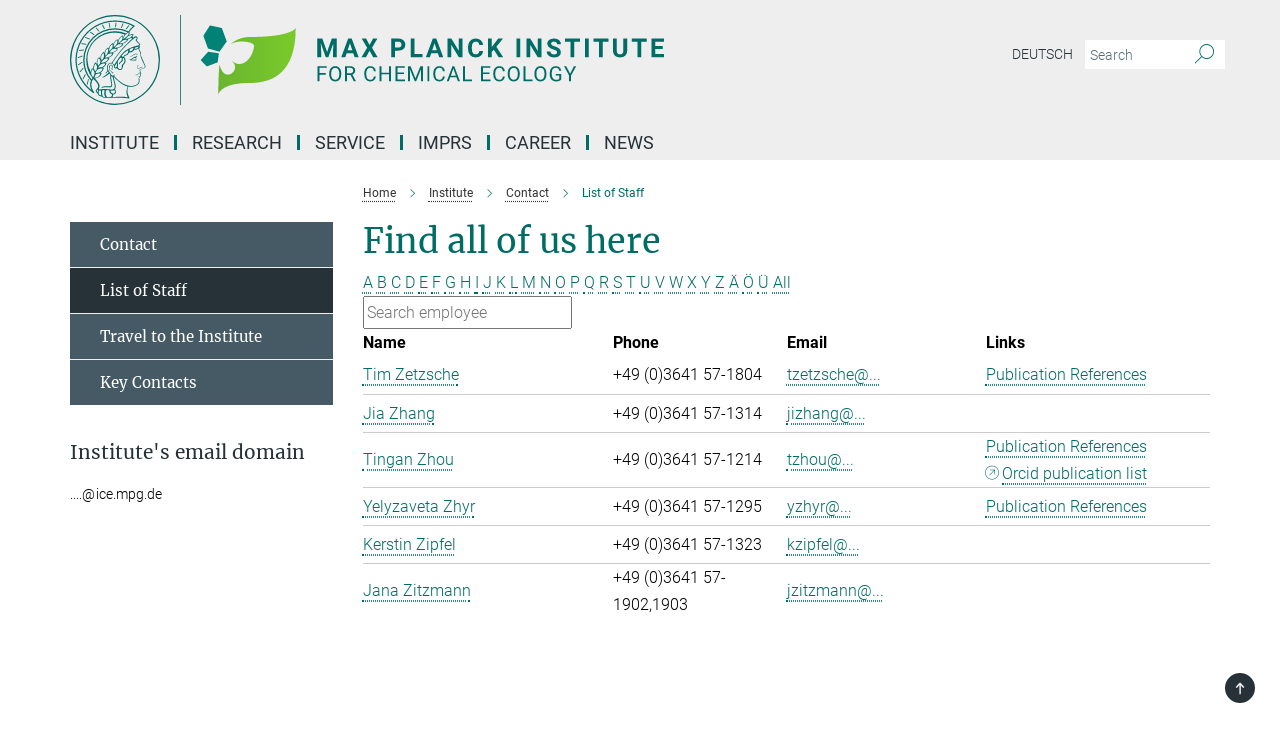

--- FILE ---
content_type: text/html; charset=utf-8
request_url: https://www.ice.mpg.de/94723/list-of-staff?letter=Z&previous_letter=O
body_size: 14848
content:
<!DOCTYPE html>
<html prefix="og: http://ogp.me/ns#" lang="en">
<head>
  <meta http-equiv="X-UA-Compatible" content="IE=edge">
  <meta content="width=device-width, initial-scale=1.0" name="viewport">
  <meta http-equiv="Content-Type" content="text/html; charset=utf-8"/>
  <title>List of Staff</title>
  
  <meta name="keywords" content="" /><meta name="description" content="" />
  
  
<meta property="og:title" content="List of Staff">
<meta property="og:description" content="">
<meta property="og:type" content="website">
<meta property="og:url" content="https://www.ice.mpg.de/94723/list-of-staff">
<meta property="og:image" content="https://www.ice.mpg.de/assets/og-logo-281c44f14f2114ed3fe50e666618ff96341055a2f8ce31aa0fd70471a30ca9ed.jpg">


  
  


  <meta name="msapplication-TileColor" content="#fff" />
<meta name="msapplication-square70x70logo" content="/assets/touch-icon-70x70-16c94b19254f9bb0c9f8e8747559f16c0a37fd015be1b4a30d7d1b03ed51f755.png" />
<meta name="msapplication-square150x150logo" content="/assets/touch-icon-150x150-3b1e0a32c3b2d24a1f1f18502efcb8f9e198bf2fc47e73c627d581ffae537142.png" />
<meta name="msapplication-wide310x150logo" content="/assets/touch-icon-310x150-067a0b4236ec2cdc70297273ab6bf1fc2dcf6cc556a62eab064bbfa4f5256461.png" />
<meta name="msapplication-square310x310logo" content="/assets/touch-icon-310x310-d33ffcdc109f9ad965a6892ec61d444da69646747bd88a4ce7fe3d3204c3bf0b.png" />
<link rel="apple-touch-icon" type="image/png" href="/assets/touch-icon-180x180-a3e396f9294afe6618861344bef35fc0075f9631fe80702eb259befcd682a42c.png" sizes="180x180">
<link rel="icon" type="image/png" href="/assets/touch-icon-32x32-143e3880a2e335e870552727a7f643a88be592ac74a53067012b5c0528002367.png" sizes="32x32">

  <link rel="preload" href="/assets/roboto-v20-latin-ext_latin_greek-ext_greek_cyrillic-ext_cyrillic-700-8d2872cf0efbd26ce09519f2ebe27fb09f148125cf65964890cc98562e8d7aa3.woff2" as="font" type="font/woff2" crossorigin="anonymous">
  
  
  
  <script>var ROOT_PATH = '/';var LANGUAGE = 'en';var PATH_TO_CMS = 'https://ice.iedit.mpg.de';var INSTANCE_NAME = 'ice';</script>
  
      <link rel="stylesheet" media="all" href="/assets/responsive_live_green-b4104db02fad82373eaef717c39506fa87036661729168d4cfe06a4e84cae1cb.css" />
    <link rel="stylesheet" media="all" href="/assets/responsive/headerstylesheets/ice-header-0034f9956fade7984754d37815553920db56f0ad0cdbe5eed2855c30996f8704.css" />

<script>
  window.addEventListener("load", function() {
    var linkElement = document.createElement("link");
    linkElement.rel="stylesheet";
    linkElement.href="/assets/katex/katex-4c5cd0d7a0c68fd03f44bf90378c50838ac39ebc09d5f02a7a9169be65ab4d65.css";
    linkElement.media="all";
    document.head.appendChild(linkElement);
  });
</script>


  

  

  <script>
  if(!window.DCLGuard) {
    window.DCLGuard=true;
  }
</script>
<script type="module">
//<![CDATA[
document.body.addEventListener('Base',function(){  (function (global) {
    if (global.MpgApp && global.MpgApp.object) {
      global.MpgApp.object.id = +'94723';
    }
  }(window));
});
/*-=deferred=-*/
//]]>
</script>
  <link rel="canonical" href="https://www.ice.mpg.de/94723/list-of-staff" />


  
  <meta name="csrf-param" content="authenticity_token" />
<meta name="csrf-token" content="ePYXVeJuh-9Mk6mJ5C9zmcgthpNyTO84Htx2UHU7qYSHL1o2q5RTTOif13_YfZExNTR5xmoPTVuOW3WHRQCY1g" />
  <meta name="generator" content="JustRelate CX Cloud (www.justrelate.com)" />
  
  
      <link rel="alternate" hreflang="de" href="https://www.ice.mpg.de/96657/list-of-staff" />
    <link rel="alternate" hreflang="en" href="https://www.ice.mpg.de/94723/list-of-staff" />


  
    <script type="module" >
      window.allHash = { 'manifest':'/assets/manifest-04024382391bb910584145d8113cf35ef376b55d125bb4516cebeb14ce788597','responsive/modules/display_pubman_reference_counter':'/assets/responsive/modules/display_pubman_reference_counter-8150b81b51110bc3ec7a4dc03078feda26b48c0226aee02029ee6cf7d5a3b87e','responsive/modules/video_module':'/assets/responsive/modules/video_module-231e7a8449475283e1c1a0c7348d56fd29107c9b0d141c824f3bd51bb4f71c10','responsive/live/annual_report_overview':'/assets/responsive/live/annual_report_overview-f7e7c3f45d3666234c0259e10c56456d695ae3c2df7a7d60809b7c64ce52b732','responsive/live/annual_review_overview':'/assets/responsive/live/annual_review_overview-49341d85de5d249f2de9b520154d516e9b4390cbf17a523d5731934d3b9089ec','responsive/live/deferred-picture-loader':'/assets/responsive/live/deferred-picture-loader-088fb2b6bedef1b9972192d465bc79afd9cbe81cefd785b8f8698056aa04cf93','responsive/live/employee':'/assets/responsive/live/employee-ac8cd3e48754c26d9eaf9f9965ab06aca171804411f359cbccd54a69e89bc31c','responsive/live/employee_landing_page':'/assets/responsive/live/employee_landing_page-ac8cd3e48754c26d9eaf9f9965ab06aca171804411f359cbccd54a69e89bc31c','responsive/live/employee_search':'/assets/responsive/live/employee_search-47a41df3fc7a7dea603765ad3806515b07efaddd7cf02a8d9038bdce6fa548a1','responsive/live/event_overview':'/assets/responsive/live/event_overview-817c26c3dfe343bed2eddac7dd37b6638da92babec077a826fde45294ed63f3c','responsive/live/gallery_overview':'/assets/responsive/live/gallery_overview-459edb4dec983cc03e8658fafc1f9df7e9d1c78786c31d9864e109a04fde3be7','responsive/live/institute_page':'/assets/responsive/live/institute_page-03ec6d8aaec2eff8a6c1522f54abf44608299523f838fc7d14db1e68d8ec0c7a','responsive/live/institutes_map':'/assets/responsive/live/institutes_map-588c0307e4a797238ba50134c823708bd3d8d640157dc87cf24b592ecdbd874e','responsive/live/job_board':'/assets/responsive/live/job_board-0db2f3e92fdcd350960e469870b9bef95adc9b08e90418d17a0977ae0a9ec8fd','responsive/live/newsroom':'/assets/responsive/live/newsroom-c8be313dabf63d1ee1e51af14f32628f2c0b54a5ef41ce999b8bd024dc64cad2','responsive/live/organigramm':'/assets/responsive/live/organigramm-18444677e2dce6a3c2138ce8d4a01aca7e84b3ea9ffc175b801208634555d8ff','responsive/live/research_page':'/assets/responsive/live/research_page-c8be313dabf63d1ee1e51af14f32628f2c0b54a5ef41ce999b8bd024dc64cad2','responsive/live/science_gallery_overview':'/assets/responsive/live/science_gallery_overview-5c87ac26683fe2f4315159efefa651462b87429147b8f9504423742e6b7f7785','responsive/live/tabcard':'/assets/responsive/live/tabcard-be5f79406a0a3cc678ea330446a0c4edde31069050268b66ce75cfda3592da0d','live/advent_calendar':'/assets/live/advent_calendar-4ef7ec5654db2e7d38c778dc295aec19318d2c1afcbbf6ac4bfc2dde87c57f12','live/employee':'/assets/live/employee-fb8f504a3309f25dbdd8d3cf3d3f55c597964116d5af01a0ba720e7faa186337','live/employee_landing_page':'/assets/live/employee_landing_page-fb8f504a3309f25dbdd8d3cf3d3f55c597964116d5af01a0ba720e7faa186337','live/gallery_overview':'/assets/live/gallery_overview-18a0e0553dd83304038b0c94477d177e23b8b98bff7cb6dd36c7c99bf8082d12','live/podcast_page':'/assets/live/podcast_page-fe7023d277ed2b0b7a3228167181231631915515dcf603a33f35de7f4fd9566f','live/video_page':'/assets/live/video_page-62efab78e58bdfd4531ccfc9fe3601ea90abeb617a6de220c1d09250ba003d37','responsive/mpg_common/live/dropdown_list':'/assets/responsive/mpg_common/live/dropdown_list-71372d52518b3cb50132756313972768fdec1d4fa3ffa38e6655696fe2de5c0b','responsive/mpg_common/live/event_calendar':'/assets/responsive/mpg_common/live/event_calendar-719dd7e7333c7d65af04ddf8e2d244a2646b5f16d0d7f24f75b0bb8c334da6a5','responsive/mpg_common/live/event_registration':'/assets/responsive/mpg_common/live/event_registration-e6771dca098e37c2858ff2b690497f83a2808b6c642e3f4540e8587e1896c84e','responsive/mpg_common/live/expandable':'/assets/responsive/mpg_common/live/expandable-e2143bde3d53151b5ff7279eaab589f3fefb4fd31278ca9064fd6b83b38d5912','responsive/mpg_common/live/gallery_youtube_video':'/assets/responsive/mpg_common/live/gallery_youtube_video-b859711b59a5655b5fa2deb87bd0d137460341c3494a5df957f750c716970382','responsive/mpg_common/live/interactive_table':'/assets/responsive/mpg_common/live/interactive_table-bff65d6297e45592f8608cd64814fc8d23f62cb328a98b482419e4c25a31fdde','responsive/mpg_common/live/intersection-observer':'/assets/responsive/mpg_common/live/intersection-observer-9e55d6cf2aac1d0866ac8588334111b664e643e4e91b10c5cbb42315eb25d974','responsive/mpg_common/live/main_menu':'/assets/responsive/mpg_common/live/main_menu-43966868573e0e775be41cf218e0f15a6399cf3695eb4297bae55004451acada','responsive/mpg_common/live/news_publication_overview':'/assets/responsive/mpg_common/live/news_publication_overview-d1aae55c18bfd7cf46bad48f7392e51fc1b3a3b887bc6312a39e36eaa58936fa','responsive/mpg_common/live/reverse':'/assets/responsive/mpg_common/live/reverse-9d6a32ce7c0f41fbc5249f8919f9c7b76cacd71f216c9e6223c27560acf41c8b','responsive/mpg_common/live/shuffle':'/assets/responsive/mpg_common/live/shuffle-14b053c3d32d46209f0572a91d3240487cd520326247fc2f1c36ea4d3a6035eb','responsive/mpg_common/live/slick_lazyloader':'/assets/responsive/mpg_common/live/slick_lazyloader-ea2704816b84026f362aa3824fcd44450d54dffccb7fca3c853d2f830a5ce412','responsive/mpg_common/live/video':'/assets/responsive/mpg_common/live/video-55b7101b2ac2622a81eba0bdefd94b5c5ddf1476b01f4442c3b1ae855b274dcf','responsive/mpg_common/live/youtube_extension':'/assets/responsive/mpg_common/live/youtube_extension-2b42986b3cae60b7e4153221d501bc0953010efeadda844a2acdc05da907e90f','preview/_pdf_sorting':'/assets/preview/_pdf_sorting-8fa7fd1ef29207b6c9a940e5eca927c26157f93f2a9e78e21de2578e6e06edf0','preview/advent_calendar':'/assets/preview/advent_calendar-4ef7ec5654db2e7d38c778dc295aec19318d2c1afcbbf6ac4bfc2dde87c57f12','preview/annual_review_search':'/assets/preview/annual_review_search-8fa7fd1ef29207b6c9a940e5eca927c26157f93f2a9e78e21de2578e6e06edf0','preview/edit_overlays':'/assets/preview/edit_overlays-cef31afd41d708f542672cc748b72a6b62ed10df9ee0030c11a0892ae937db70','preview/employee':'/assets/preview/employee-fb8f504a3309f25dbdd8d3cf3d3f55c597964116d5af01a0ba720e7faa186337','preview/employee_landing_page':'/assets/preview/employee_landing_page-fb8f504a3309f25dbdd8d3cf3d3f55c597964116d5af01a0ba720e7faa186337','preview/gallery_overview':'/assets/preview/gallery_overview-ca27fbd8e436a0f15e28d60a0a4a5861f7f9817b9cb44cb36ae654ebe03eec2a','preview/lodash':'/assets/preview/lodash-01fbab736a95109fbe4e1857ce7958edc28a78059301871a97ed0459a73f92d2','preview/overlay':'/assets/preview/overlay-4b3006f01cc2a80c44064f57acfdb24229925bbf211ca5a5e202b0be8cd2e66e','preview/overlay_ajax_methods':'/assets/preview/overlay_ajax_methods-0cceedf969995341b0aeb5629069bf5117896d2b053822e99f527e733430de65','preview/pdf_overview':'/assets/preview/pdf_overview-8fa7fd1ef29207b6c9a940e5eca927c26157f93f2a9e78e21de2578e6e06edf0','preview/podcast_page':'/assets/preview/podcast_page-8b696f28fe17c5875ac647a54463d6cf4beda5fa758ba590dd50d4f7d11e02a0','preview/preview':'/assets/preview/preview-7d20d27ffa274bf0336cbf591613fbbffd4fa684d745614240e81e11118b65c2','preview/science_gallery_overview':'/assets/preview/science_gallery_overview-00600feadb223d3b4cb5432a27cc6bee695f2b95225cb9ecf2e9407660ebcc35','preview/video_page':'/assets/preview/video_page-5359db6cf01dcd5736c28abe7e77dabdb4c7caa77184713f32f731d158ced5a8','preview_manifest':'/assets/preview_manifest-04024382391bb910584145d8113cf35ef376b55d125bb4516cebeb14ce788597','editmarker':'/assets/editmarker-b8d0504e39fbfef0acc731ba771c770852ec660f0e5b8990b6d367aefa0d9b9c','live':'/assets/live-4aa8e228b0242df1d2d064070d3be572a1ad3e67fe8c70b092213a5236b38737','print':'/assets/print-08c7a83da7f03ca9674c285c1cc50a85f44241f0bcef84178df198c8e9805c3c','mpg_base':'/assets/mpg_base-161fbafcd07f5fc9b56051e8acd88e712c103faef08a887e51fdcf16814b7446','mpg_fouc':'/assets/mpg_fouc-e8a835d89f91cf9c99be7a651f3ca1d04175934511621130554eef6aa910482c','mpg_amd':'/assets/mpg_amd-7c9ab00ac1b3a8c78cac15f76b6d33ed50bb1347cea217b0848031018ef80c94','mpg_amd_bundle':'/assets/mpg_amd_bundle-932e0d098e1959a6b4654b199e4c02974ab670115222c010a0bcc14756fce071','responsive/friendlycaptcha/widget.module.min':'/assets/responsive/friendlycaptcha/widget.module.min-19cabfb2100ce6916acaa628a50895f333f8ffb6a12387af23054565ee2122f2','responsive/honeybadger.min':'/assets/responsive/honeybadger.min-213763a8258237e8c4d12f0dbd98d8a966023b02f7433c1a05c1bace6ef120ec','responsive_live':'/assets/responsive_live-d4b4a938cbf67a69dc6ba9767c95bb10486874f069e457abc2ad6f53c7126fac','katex/katex':'/assets/katex/katex-ca9d4097b1925d5d729e5c4c7ffcdb44112ba08c53e7183feb26afa6927cc4fd','responsive/tsmodules/cashew':'/assets/responsive/tsmodules/cashew-f2b3a6f988f933937212c2239a5008703225511ab19b4a6d6cbead2e9904ae21','responsive/tsmodules/datahandler':'/assets/responsive/tsmodules/datahandler-18b09253aa824ba684b48d41aea5edb6321851210404bdc3c47922c961181980','responsive/tsmodules/edit-menu':'/assets/responsive/tsmodules/edit-menu-ed8038730fbc4b64d700f28f3ccdcc8c33cc558e1182af3f37b6b4374a3ad3b6','responsive/tsmodules/edit':'/assets/responsive/tsmodules/edit-80ca9b5137f2eeb575e45f3ff1fd611effb73bd27d9f920d5f758c27a4212067','responsive/tsmodules/image-information':'/assets/responsive/tsmodules/image-information-2766379bd0ae7c612169084e5437d5662006eec54acbecba9f83ac8773ac20fa','responsive/tsmodules/languages':'/assets/responsive/tsmodules/languages-33d886fa0f8a758ac8817dfaf505c136d22e86a95988298f3b14cf46c870a586','responsive/tsmodules/menu':'/assets/responsive/tsmodules/menu-dc7cee42b20a68a887e06bb1979d6ecc601ff8dd361b80cc6a8190e33ab7f005','responsive/tsmodules/notify':'/assets/responsive/tsmodules/notify-44b67b61195156d3827af8dfd00797cd327f013dc404720659f2d3da19cf6f77','responsive/tsmodules/virtual-form':'/assets/responsive/tsmodules/virtual-form-31974440dbd9f79534149b9376a63b1f2e0b542abb5ba898e4fbaeef377d66ca' }
    </script>
    <script type="module">
//<![CDATA[
document.body.addEventListener('AMD',function(){    requirejs.config({
      waitSeconds:0,
      paths: allHash
    })
});
/*-=deferred=-*/
//]]>
</script></head>

 <body class="ice employee_list  language-en" id="top">
  
  
  

<header class="navbar hero navigation-on-bottom">

  <div class="container remove-padding header-main-container">


    <div class="navbar-header">
        <a class="navbar-brand mpg-icon mpg-icon-logo language-en language-engreen" aria-label="Logo Max Planck Institute for Chemical Ecology, go to homepage" href="/"></a>
    </div>

    <div class="lang-search">
      <div class="collapse navbar-collapse bs-navbar-collapse">
        <ul class="hidden-xs hidden-sm nav navbar-nav navbar-right navbar-meta">
          <li class="language-switcher-links">
            
    <a href="/96657/list-of-staff">Deutsch</a>


          </li>
          <li>
            <form class="navbar-form navbar-left search-field hidden-xs" role="search" action="/2875/search-result" accept-charset="UTF-8" method="get">
  <div class="form-group noindex">
    <input class="form-control searchfield"
      name="searchfield"
      placeholder="Search"
      value=""
      type="search"
      aria-label="You did not enter a query."
    />
    <button class="btn btn-default searchbutton" aria-label="Search">
      <i class="mpg-icon mpg-icon-search" role="img" aria-hidden="true"></i>
    </button>
  </div>
</form>
          </li>
          <li>
            
          </li>

        </ul>
      </div>
    </div>


    <div class="navbar-title-wrapper">

      <nav class="navbar navbar-default" aria-label="Main navigation">
        <div class="navbar-header">
          <div class="visible-xs visible-sm">
            <button class="nav-btn navbar-toggle" type="button" data-toggle="collapse" data-target="#main-navigation-container" aria-haspopup="true" aria-expanded="false" aria-label="Main navigation switch">
              <svg width="40" height="40" viewBox="-25 -25 50 50">
                <circle cx="0" cy="0" r="25" fill="none"/>
                <rect class="burgerline-1" x="-15" y="-12" width="30" height="4" fill="black"/>
                <rect class="burgerline-2" x="-15" y="-2" width="30" height="4" fill="black"/>
                <rect class="burgerline-3" x="-15" y="8" width="30" height="4" fill="black"/>
              </svg>
            </button>
          </div>
        </div>

        <div class="collapse navbar-collapse js-navbar-collapse noindex" id="main-navigation-container">

          <div class="mobile-search-pwa-container">
            <div class="mobile-search-container">
              <form class="navbar-form navbar-left search-field visible-sm visible-xs mobile clearfix" role="search" action="/2875/search-result" accept-charset="UTF-8" method="get">
  <div class="form-group noindex">
    <input class="form-control searchfield"
      name="searchfield"
      placeholder="Search"
      value=""
      type="search"
      aria-label="You did not enter a query."
    />
    <button class="btn btn-default searchbutton" aria-label="Search">
      <i class="mpg-icon mpg-icon-search" role="img" aria-hidden="true"></i>
    </button>
  </div>
</form>
            </div>
              
          </div>

          
            <ul class="nav navbar-nav col-xs-12" id="main_nav" data-timestamp="2026-01-02T09:29:04.035Z">
<li class="dropdown mega-dropdown clearfix" tabindex="0" data-positioning="3">
<a class="main-navi-item dropdown-toggle undefined" id="Root-en.0">Institute<span class="arrow-dock"></span></a><a class="dropdown-toggle visible-xs visible-sm" data-no-bs-toggle="dropdown" role="button" aria-expanded="false" aria-controls="flyout-Root-en.0"><span class="mpg-icon mpg-icon-down2"></span></a><ul id="flyout-Root-en.0" class="col-xs-12 dropdown-menu  mega-dropdown-menu row">
<li class="col-xs-12 col-sm-4 menu-column"><ul class="main"><li class="dropdown-title">
<a href="/94614/about-the-institute" id="Root-en.0.0.0">About the Institute</a><ul>
<li><a href="/94626/research-profile" id="Root-en.0.0.0.0">Research Profile</a></li>
<li><a href="/94637/history" id="Root-en.0.0.0.1">History</a></li>
</ul>
</li></ul></li>
<li class="col-xs-12 col-sm-4 menu-column"><ul class="main"><li class="dropdown-title">
<a href="/94648/organization" id="Root-en.0.1.0">Organization</a><ul>
<li><a href="/94660/management" id="Root-en.0.1.0.0">Management</a></li>
<li><a href="/94674/scientific-advisory-board" id="Root-en.0.1.0.1">Scientific Advisory Board</a></li>
<li><a href="/94686/board-of-trustees" id="Root-en.0.1.0.2">Board of Trustees</a></li>
<li><a href="/94710/code-of-conduct" id="Root-en.0.1.0.3">Code of Conduct</a></li>
<li><a href="/95302/diversity" id="Root-en.0.1.0.4">Diversity Welcome!</a></li>
</ul>
</li></ul></li>
<li class="col-xs-12 col-sm-4 menu-column"><ul class="main"><li class="dropdown-title">
<a href="/2935/contact" id="Root-en.0.2.0">Contact</a><ul>
<li><a href="/94723/list-of-staff" id="Root-en.0.2.0.0">List of staff</a></li>
<li><a href="/295478/key-contacts" id="Root-en.0.2.0.1">Key Contacts</a></li>
<li><a href="/94735/how-to-get-to-the-institute" id="Root-en.0.2.0.2">How to get to the institute</a></li>
<li><a href="/307535/internal" id="Root-en.0.2.0.3">Internal</a></li>
</ul>
</li></ul></li>
</ul>
</li>
<li class="dropdown mega-dropdown clearfix" tabindex="0" data-positioning="3">
<a class="main-navi-item dropdown-toggle undefined" id="Root-en.1">Research<span class="arrow-dock"></span></a><a class="dropdown-toggle visible-xs visible-sm" data-no-bs-toggle="dropdown" role="button" aria-expanded="false" aria-controls="flyout-Root-en.1"><span class="mpg-icon mpg-icon-down2"></span></a><ul id="flyout-Root-en.1" class="col-xs-12 dropdown-menu  mega-dropdown-menu row">
<li class="col-xs-12 col-sm-4 menu-column"><ul class="main">
<li class="dropdown-title">
<a href="/94892/scientific-departments" id="Root-en.1.0.0">Scientific Departments</a><ul>
<li><a href="/94904/biochemistry" id="Root-en.1.0.0.0">Biochemistry (Gershenzon)</a></li>
<li><a href="/94928/evolutionary-neuroethology" id="Root-en.1.0.0.1">Evolutionary Neuroethology</a></li>
<li><a href="/94941/insect-symbiosis" id="Root-en.1.0.0.2">Insect Symbiosis (Kaltenpoth)</a></li>
<li><a href="/112195/natural-product-biosynthesis" id="Root-en.1.0.0.3">Natural Product Biosynthesis (O'Connor)</a></li>
</ul>
</li>
<li class="dropdown-title"><a href="/453132/emeriti" id="Root-en.1.0.1">Emeriti</a></li>
</ul></li>
<li class="col-xs-12 col-sm-4 menu-column"><ul class="main">
<li class="dropdown-title">
<a href="/94982/independent-research-groups" id="Root-en.1.1.0">Independent Research Groups</a><ul>
<li><a href="/273646/social-behaviour" id="Root-en.1.1.0.0">Social Behavior (Ulrich)</a></li>
<li><a href="/481968/evolutionary-and-integrative-physiology" id="Root-en.1.1.0.1">Evolutionary and Integrative Physiology (Mohammadi)</a></li>
<li><a href="/216825/olfactory-coding" id="Root-en.1.1.0.2">Olfactory Coding (Sachse)</a></li>
<li><a href="/216836/plant-defense-physiology" id="Root-en.1.1.0.3">Plant Defense Physiology (Mithöfer)</a></li>
<li><a href="/216847/entomology" id="Root-en.1.1.0.4">Entomology (Heckel)</a></li>
</ul>
</li>
<li class="dropdown-title"><a class="external" href="https://www.ngice.mpg.de" target="_blank" id="Root-en.1.1.1">Max Planck Center - nGICE</a></li>
</ul></li>
<li class="col-xs-12 col-sm-4 menu-column"><ul class="main"><li class="dropdown-title"><a href="/95006/publications" id="Root-en.1.2.0">Scientific Publications</a></li></ul></li>
</ul>
</li>
<li class="dropdown mega-dropdown clearfix" tabindex="0" data-positioning="3">
<a class="main-navi-item dropdown-toggle undefined" id="Root-en.2">Service<span class="arrow-dock"></span></a><a class="dropdown-toggle visible-xs visible-sm" data-no-bs-toggle="dropdown" role="button" aria-expanded="false" aria-controls="flyout-Root-en.2"><span class="mpg-icon mpg-icon-down2"></span></a><ul id="flyout-Root-en.2" class="col-xs-12 dropdown-menu  mega-dropdown-menu row">
<li class="col-xs-12 col-sm-4 menu-column"><ul class="main"><li class="dropdown-title">
<a href="/95073/scientific-service" id="Root-en.2.0.0">Scientific Service</a><ul>
<li><a href="/95084/mass-spectrometry" id="Root-en.2.0.0.0">Mass Spectrometry</a></li>
<li><a href="/95096/nmr" id="Root-en.2.0.0.1">NMR</a></li>
<li><a href="/95108/statistics" id="Root-en.2.0.0.2">Statistics</a></li>
<li><a href="/95120/microscopy" id="Root-en.2.0.0.3">Microscopic Imaging</a></li>
</ul>
</li></ul></li>
<li class="col-xs-12 col-sm-4 menu-column"><ul class="main">
<li class="dropdown-title"><a class="external" href="https://www.clib-jena.mpg.de" target="_blank" id="Root-en.2.1.0">Library</a></li>
<li class="dropdown-title"><a href="/95158/general-service" id="Root-en.2.1.1">General Service</a></li>
</ul></li>
<li class="col-xs-12 col-sm-4 menu-column"><ul class="main">
<li class="dropdown-title"><a href="/95206/information-for-guests" id="Root-en.2.2.0">Welcome to Jena</a></li>
<li class="dropdown-title"><a href="/268868/alumni" id="Root-en.2.2.1">Alumni</a></li>
</ul></li>
</ul>
</li>
<li class="dropdown mega-dropdown clearfix" tabindex="0" data-positioning="0"><a class="main-navi-item dropdown-toggle undefined" id="Root-en.3" href="/129183/imprs">IMPRS<span></span></a></li>
<li class="dropdown mega-dropdown clearfix" tabindex="0" data-positioning="3">
<a class="main-navi-item dropdown-toggle undefined" id="Root-en.4">Career<span class="arrow-dock"></span></a><a class="dropdown-toggle visible-xs visible-sm" data-no-bs-toggle="dropdown" role="button" aria-expanded="false" aria-controls="flyout-Root-en.4"><span class="mpg-icon mpg-icon-down2"></span></a><ul id="flyout-Root-en.4" class="col-xs-12 dropdown-menu  mega-dropdown-menu row">
<li class="col-xs-12 col-sm-4 menu-column"><ul class="main"><li class="dropdown-title">
<a href="/95230/scientific-career" id="Root-en.4.0.0">Scientific Career</a><ul>
<li><a href="/95242/phd-imprs-program" id="Root-en.4.0.0.0">PhD / IMPRS Program</a></li>
<li><a href="/95254/postdoc-program" id="Root-en.4.0.0.1">Postdoc Program</a></li>
</ul>
</li></ul></li>
<li class="col-xs-12 col-sm-4 menu-column"><ul class="main"><li class="dropdown-title">
<a href="/95266/equal-opportunities" id="Root-en.4.1.0">Equal Opportunities</a><ul>
<li><a href="/95278/science-and-family" id="Root-en.4.1.0.0">Science and Family</a></li>
<li><a href="/95302/diversity" id="Root-en.4.1.0.1">Diversity</a></li>
</ul>
</li></ul></li>
<li class="col-xs-12 col-sm-4 menu-column"><ul class="main"><li class="dropdown-title"><a href="/95314/job-offers" id="Root-en.4.2.0">Job Offers</a></li></ul></li>
</ul>
</li>
<li class="dropdown mega-dropdown clearfix" tabindex="0" data-positioning="3">
<a class="main-navi-item dropdown-toggle undefined" id="Root-en.5">News<span class="arrow-dock"></span></a><a class="dropdown-toggle visible-xs visible-sm" data-no-bs-toggle="dropdown" role="button" aria-expanded="false" aria-controls="flyout-Root-en.5"><span class="mpg-icon mpg-icon-down2"></span></a><ul id="flyout-Root-en.5" class="col-xs-12 dropdown-menu  mega-dropdown-menu row">
<li class="col-xs-12 col-sm-4 menu-column"><ul class="main">
<li class="dropdown-title"><a href="/95868/press-releases" id="Root-en.5.0.0">Press Releases</a></li>
<li class="dropdown-title"><a href="/95879/short-news" id="Root-en.5.0.1">News and awards</a></li>
<li class="dropdown-title"><a href="/261179/press-images" id="Root-en.5.0.2">Press Images</a></li>
<li class="dropdown-title"><a href="/412214/images-of-science" id="Root-en.5.0.3">Science Podcasts</a></li>
</ul></li>
<li class="col-xs-12 col-sm-4 menu-column"><ul class="main">
<li class="dropdown-title">
<a href="/95903/reports-and-publications" id="Root-en.5.1.0">Publications and Reports</a><ul>
<li><a href="/95939/scientific-publications" id="Root-en.5.1.0.0">Scientific Publications</a></li>
<li><a href="/95915/yearbook-contributions" id="Root-en.5.1.0.1">Yearbook contributions</a></li>
</ul>
</li>
<li class="dropdown-title"><a href="/257126/newsletter-puls-ce" id="Root-en.5.1.1">Newsletter PULS/CE</a></li>
</ul></li>
<li class="col-xs-12 col-sm-4 menu-column"><ul class="main">
<li class="dropdown-title"><a href="/95951/public-relations" id="Root-en.5.2.0">Press and Public Relations</a></li>
<li class="dropdown-title"><a href="/260992/events-seminars" id="Root-en.5.2.1">Events &amp; Seminars</a></li>
<li class="dropdown-title"><a href="/257930/offers-for-schools" id="Root-en.5.2.2">Offers for Schools</a></li>
</ul></li>
</ul>
</li>
</ul>

          <div class="text-center language-switcher visible-xs visible-sm">
            
    <a href="/96657/list-of-staff">Deutsch</a>


          </div>
        </div>
      </nav>
    </div>
  </div>
</header>

<header class="container-full-width visible-print-block">
  <div class="container">
    <div class="row">
      <div class="col-xs-12">
        <div class="content">
              <span class="mpg-icon mpg-icon-logo custom-print-header language-en">
                Max Planck Institute for Chemical Ecology
              </span>
        </div>
      </div>
    </div>
  </div>
</header>

<script type="module">
//<![CDATA[
document.body.addEventListener('Base',function(){  var mainMenu;
  if(typeof MpgCommon != "undefined") {
    mainMenu = new MpgCommon.MainMenu();
  }
});
/*-=deferred=-*/
//]]>
</script>
  
  <div id="page_content">
    <div class="container content-wrapper">
  <div class="row">
    <main>
      <article class="col-md-9 col-md-push-3">
        <div class="content py-0">
          <div class="noindex">
  <nav class="hidden-print" aria-label="breadcrumb">
    <ol class="breadcrumb clearfix" vocab="http://schema.org/" typeof="BreadcrumbList">

          <li class="breadcrumb-item" property="itemListElement" typeof="ListItem">
            <a property="item"
               typeof="WebPage"
               href="/"
               class=""
               title="">
              <span property="name">Home</span>
            </a>
            <meta property="position" content="1">
          </li>
          <li class="breadcrumb-item" property="itemListElement" typeof="ListItem">
            <a property="item"
               typeof="WebPage"
               href="/94602/institute"
               class=""
               title="">
              <span property="name">Institute</span>
            </a>
            <meta property="position" content="2">
          </li>
          <li class="breadcrumb-item" property="itemListElement" typeof="ListItem">
            <a property="item"
               typeof="WebPage"
               href="/2935/contact"
               class=""
               title="">
              <span property="name">Contact</span>
            </a>
            <meta property="position" content="3">
          </li>
      <li class="breadcrumb-item active" property="itemListElement" typeof="ListItem" aria-current="page">
        <span property="name">List of Staff</span>
        <meta property="position" content="4">
      </li>
    </ol>
  </nav>
</div>


        </div>
        

    <h1 class="page-titledesc">Find all of us here</h1>
    <div class="meta-information">
      
    </div>
    <div class="employee_list">
        <div class="search_letters">
          <div class="dotted_line"></div>

          <div class="letters_with_sidebar letters"><a class="" href="/94723/list-of-staff?letter=A&amp;previous_letter=Z">A</a> <a class="" href="/94723/list-of-staff?letter=B&amp;previous_letter=Z">B</a> <a class="" href="/94723/list-of-staff?letter=C&amp;previous_letter=Z">C</a> <a class="" href="/94723/list-of-staff?letter=D&amp;previous_letter=Z">D</a> <a class="" href="/94723/list-of-staff?letter=E&amp;previous_letter=Z">E</a> <a class="" href="/94723/list-of-staff?letter=F&amp;previous_letter=Z">F</a> <a class="" href="/94723/list-of-staff?letter=G&amp;previous_letter=Z">G</a> <a class="" href="/94723/list-of-staff?letter=H&amp;previous_letter=Z">H</a> <a class="" href="/94723/list-of-staff?letter=I&amp;previous_letter=Z">I</a> <a class="" href="/94723/list-of-staff?letter=J&amp;previous_letter=Z">J</a> <a class="" href="/94723/list-of-staff?letter=K&amp;previous_letter=Z">K</a> <a class="" href="/94723/list-of-staff?letter=L&amp;previous_letter=Z">L</a> <a class="" href="/94723/list-of-staff?letter=M&amp;previous_letter=Z">M</a> <a class="" href="/94723/list-of-staff?letter=N&amp;previous_letter=Z">N</a> <a class="" href="/94723/list-of-staff?letter=O&amp;previous_letter=Z">O</a> <a class="" href="/94723/list-of-staff?letter=P&amp;previous_letter=Z">P</a> <a class="" href="/94723/list-of-staff?letter=Q&amp;previous_letter=Z">Q</a> <a class="" href="/94723/list-of-staff?letter=R&amp;previous_letter=Z">R</a> <a class="" href="/94723/list-of-staff?letter=S&amp;previous_letter=Z">S</a> <a class="" href="/94723/list-of-staff?letter=T&amp;previous_letter=Z">T</a> <a class="" href="/94723/list-of-staff?letter=U&amp;previous_letter=Z">U</a> <a class="" href="/94723/list-of-staff?letter=V&amp;previous_letter=Z">V</a> <a class="" href="/94723/list-of-staff?letter=W&amp;previous_letter=Z">W</a> <a class="" href="/94723/list-of-staff?letter=X&amp;previous_letter=Z">X</a> <a class="" href="/94723/list-of-staff?letter=Y&amp;previous_letter=Z">Y</a> <a class="current" href="/94723/list-of-staff?letter=Z&amp;previous_letter=Z">Z</a> <a class="" href="/94723/list-of-staff?letter=%C3%84&amp;previous_letter=Z">Ä</a> <a class="" href="/94723/list-of-staff?letter=%C3%96&amp;previous_letter=Z">Ö</a> <a class="" href="/94723/list-of-staff?letter=%C3%9C&amp;previous_letter=Z">Ü</a> <a class=" all" href="/94723/list-of-staff?letter=All&amp;previous_letter=Z">All</a></div>

          <div class="search">
            <form action="/94723/list-of-staff" accept-charset="UTF-8" method="post"><input type="hidden" name="authenticity_token" value="ifc-XR0jyVa_1F2g4dy_DegOrc6WwHXxNCOgqjEShL3MfYKmcVesB3iNxcdXBCJOngmsdBzBPnznHYLyLjb0zA" autocomplete="off" />
              <input type="text" name="search" id="search" value="" class="text_input default_text" title="Search employee" placeholder="Search employee" />
</form>          </div>

          <div class="dotted_line"></div>
        </div>

        <div class="content">
          <div>
            
          </div>

          <table class="table_without_sidebar dataTable" data-length="30" data-show-filter="false"><thead><tr><th class="name first" data-column="name">Name</th><th class="phone" data-column="phone">Phone</th><th class="email" data-column="email">Email</th><th class="links last" data-column="links">Links</th></tr><tr><td colspan="4"></td></tr></thead><tbody><tr class="last"><td class="name first"><a title="More information about Tim Zetzsche" href="/person/150574/94723"><span class="icon link_like_text employee_name">Tim Zetzsche</span></a><div class="position"></div></td><td class="phone"><ul class="no_list_icon"><li>+49 (0)3641 57-1804</li></ul></td><td class="email"><a data-indirect-mail="true" href="mailto:a8cd4a11790842f04511a668223ee33b182cca13">tzetzsche@...</a></td><td class="links last"><a class="links_curriculum" rel="nofollow" href="/publication-search/94723?person=persons292861">Publication References</a></td></tr><tr class="last"><td class="name first"><a title="More information about Jia Zhang" href="/person/150575/94723"><span class="icon link_like_text employee_name">Jia Zhang</span></a><div class="position"></div></td><td class="phone"><ul class="no_list_icon"><li>+49 (0)3641 57-1314</li></ul></td><td class="email"><a data-indirect-mail="true" href="mailto:b6de550d621546d84932aa252a60e9651b67">jizhang@...</a></td><td class="links last"></td></tr><tr class="last"><td class="name first"><a title="More information about Tingan Zhou" href="/person/150576/94723"><span class="icon link_like_text employee_name">Tingan Zhou</span></a><div class="position"></div></td><td class="phone"><ul class="no_list_icon"><li>+49 (0)3641 57-1214</li></ul></td><td class="email"><a data-indirect-mail="true" href="mailto:a8cd470a763b48fb457fa27b203eea2e">tzhou@...</a></td><td class="links last"><a class="links_curriculum" rel="nofollow" href="/publication-search/94723?person=persons302099">Publication References</a><a class="external" target="_blank" href="https://orcid.org/0000-0001-5269-0283">Orcid publication list</a> </td></tr><tr class="last"><td class="name first"><a title="More information about Yelyzaveta Zhyr" href="/person/150577/94723"><span class="icon link_like_text employee_name">Yelyzaveta Zhyr</span></a><div class="position"></div></td><td class="phone"><ul class="no_list_icon"><li>+49 (0)3641 57-1295</li></ul></td><td class="email"><a data-indirect-mail="true" href="mailto:a5cd471c713b48fb457fa27b203eea2e">yzhyr@...</a></td><td class="links last"><a class="links_curriculum" rel="nofollow" href="/publication-search/94723?person=persons293549">Publication References</a></td></tr><tr class="last"><td class="name first"><a title="More information about Kerstin Zipfel" href="/person/150578/94723"><span class="icon link_like_text employee_name">Kerstin Zipfel</span></a><div class="position"></div></td><td class="phone"><ul class="no_list_icon"><li>+49 (0)3641 57-1323</li></ul></td><td class="email"><a data-indirect-mail="true" href="mailto:b7cd4615651e4dd84932aa252a60e9651b67">kzipfel@...</a></td><td class="links last"></td></tr><tr class="last"><td class="name first"><a title="More information about Jana Zitzmann" href="/person/150579/94723"><span class="icon link_like_text employee_name">Jana Zitzmann</span></a><div class="position"></div></td><td class="phone"><ul class="no_list_icon"><li>+49 (0)3641 57-1902,1903</li></ul></td><td class="email"><a data-indirect-mail="true" href="mailto:b6cd4611791640f64e11a668223ee33b182cca13">jzitzmann@...</a></td><td class="links last"></td></tr></tbody></table>


        </div>
    </div>





      </article>
    </main>
    <aside class="sidebar">

  <div class="col-md-3 col-md-pull-9">
    <div class="sidebar-slider">
      <div class="side-nav-scroller">
        
      </div>
    </div>
    <div class="graybox_container noindex hidden-print">
  
  
    <div class="linklist graybox clearfix">
      <ul>
          <li><a target="_self" class="" href="/2935/contact">Contact</a></li>
          <li><a target="_self" class="" data-samepage="true" href="/94723/list-of-staff">List of Staff</a></li>
          <li><a target="_self" class="" href="/94735/how-to-get-to-the-institute">Travel to the Institute</a></li>
          <li><a target="_self" class="" href="/295478/key-contacts">Key Contacts</a></li>
      </ul>
      <script type="text/javascript">
        /*-=deferred=-*/
        document
          .querySelectorAll(".linklist.graybox a[data-samepage]")
          .forEach(function(link) {
            if (link.hash == location.hash) link.classList.add("active")
          })
        document
          .querySelectorAll(".linklist.graybox a[data-childrenpage]")
          .forEach(function(link) {
            if (link.hash == location.hash) link.classList.add("active")
          })
      </script>
    </div>
</div>

    
<div class="group-extension">
  <div class="h3" role="button" aria-expanded="false" id="group_button_content_right_0" aria-controls="group_region_content_right_0">
    Institute&apos;s email domain
    <i class="mpg-icon mpg-icon-down2"></i>
</div>  <div class="wrapper-mobile" role="region" id="group_region_content_right_0" aria-labelledby="group_button_content_right_0"><div class="text_block text-block-extension"><p>....@ice.mpg.de</p></div>
</div>
</div>


  </div>
</aside>



  </div>
</div>

  </div>
  <div class="footer-wrap noindex">
  <footer class="container-full-width green footer trngl-footer hidden-print">
      <svg viewbox="0 0 1 1" style="width:100%; height:4em; overflow:visible" preserveAspectRatio="none">
        <path class="footer-triangle" d="M 0 1 L 1 0 L 1 1.1 L 0 1.1" fill="none"/>
      </svg>
    <div class="container invert">
      <div class="row">
        <div class="to-top-dummy"></div>
          <a id="to-top-button" class="to-top" href="#top">Top</a>
          <div class="col-md-12 columns-quicklinks-container">
            
                <div class="footer-focus">
  <h4 class="h3 footer-link-header" tabindex="0" aria-haspopup="true" aria-expanded="false">Information for <i class="mpg-icon mpg-icon-down2"></i></h4>
  <ul class="footer-links">
    <li><a target="_self" class="" href="/95951/public-relations">Journalists</a> </li>
    <li><a target="_self" class="" href="/266183/alumni">Alumni</a> </li>
    <li><a target="_self" class="" href="/257930/offers-for-schools">Visitors</a> </li>
  </ul>
</div>

                <div class="footer-focus">
  <h4 class="h3 footer-link-header" tabindex="0" aria-haspopup="true" aria-expanded="false">Collaboration <i class="mpg-icon mpg-icon-down2"></i></h4>
  <ul class="footer-links">
    <li><a target="_blank" class="external" href="https://imprs.ice.mpg.de">IMPRS</a> </li>
    <li><a target="_self" class="external" href="https://www.mpg.de/en">Max Planck Society</a> </li>
    <li><a target="_self" class="external" href="https://www.beutenberg.de/en/home">Beutenberg Campus e.V.</a> </li>
    <li><a target="_self" class="external" href="https://www.jenaversum.de/?lang=en">JenaVersum</a> </li>
  </ul>
</div>

                
                

            
              <div class="col-xs-12 col-md-4">
  <ul class="quicklinks">
      <li><a target="_blank" class="btn btn-primary" href="https://wisskomm.social/@MPI_CE">Mastodon</a></li>
      <li><a target="_blank" class="btn btn-primary" href="https://www.linkedin.com/company/91485386">LinkedIn</a></li>
      <li><a target="_blank" class="btn btn-primary" href="https://bsky.app/profile/mpi-ce.bsky.social">bluesky</a></li>
      <li><a target="_blank" class="btn btn-primary" href="https://www.facebook.com/ice.mpg.de">Facebook</a></li>
      <li><a target="_blank" class="btn btn-primary" href="https://max.mpg.de">Intranet MAX</a></li>
      <li><a target="_blank" class="btn btn-primary" href="https://intranet.ice.mpg.de/apps/">Inhouse Apps</a></li>
      <li><a target="_blank" class="btn btn-primary" href="/2935/contact">Contact</a></li>
  </ul>
</div>



          </div>
      </div>
    </div>
  </footer>
  <footer class="container-full-width darkgreen institute-subfooter hidden-print">
  <div class="container space-between invert">
      <div class="logo">
            <a target="_blank" href="https://www.mpg.de/en">
              <div class="mpg-icon mpg-icon-logo"></div>
</a>            <a target="_blank" href="https://www.mpg.de/en">
              <div class="copyright-text copyright-text-upper">
                <span class="">Max-Planck-Gesellschaft</span>
              </div>
</a>
      </div>

      <div class="links">
  <ul>
    
      <li><a target="_self" href="/2947/imprint">Imprint</a></li><li><a target="_blank" href="/94522/privacy-policy">Privacy policy</a></li>
  </ul>
</div>


      <div class="copyright">
        <div class="copyright-sign">
          ©
        </div>
        <p class="copyright-text copyright-text-right">2026, Max-Planck-Gesellschaft</p>
      </div>
    </div>
</footer>

  <footer class="container-full-width visible-print-block">
    <div class="container">
      <div class="row">
        <div class="col-xs-12">
          <div class="content">
            <p>© 2003-2026, Max-Planck-Gesellschaft</p>
          </div>
        </div>
      </div>
    </div>
  </footer>
</div>
<div class="visible-print print-footer">
  <div class="print-footer-button print-webview-toggle">
    Web-View
  </div>
  <div class="print-footer-button print-page">
    Print Page
  </div>
  <div class="print-footer-button">
    <a target="mpg_print_window" class="print-footer-button print-open-window" rel="nofollow" href="/94723/list-of-staff?print=yes">Open in new window</a>
  </div>


  <span class="print-estimate-label">
    Estimated DIN-A4 page-width
  </span>
</div>


  
<div id="go_to_live" class="hidden-print department-offset noindex"><a class="infobox_link" target="_blank" title="https://ice.iedit.mpg.de/94723/list-of-staff" rel="nofollow" href="https://ice.iedit.mpg.de/94723/list-of-staff">Go to Editor View</a></div>

    <script type="module">
//<![CDATA[
document.body.addEventListener('AMD',function(){      amdRequest()
});
/*-=deferred=-*/
//]]>
</script>  <script>
    if (false) {
      linkElement = document.createElement("link");
      linkElement.rel = "stylesheet";
      linkElement.href ="/assets/fonts-special-char-7274d8a728aace1da7f15ed582e09518d08e137c9df0990d5bf76c594f23be2d.css";
      linkElement.media = "all";

      document.head.appendChild(linkElement);
    }
  </script>
  <script type="module">
    window.addEventListener('DOMContentLoaded', (event) => {
      var loadingChain = [
        {
          name:"Base",
          script:"/assets/mpg_base-161fbafcd07f5fc9b56051e8acd88e712c103faef08a887e51fdcf16814b7446.js"
        },
        {
          name:"Fouc",
          script:"/assets/mpg_fouc-e8a835d89f91cf9c99be7a651f3ca1d04175934511621130554eef6aa910482c.js"
        }
      ];

      loadingChain = loadingChain.concat(window.additionalDependencies || []);

      loadingChain.push(
        {
          name:"AMD",
          script:"/assets/mpg_amd-7c9ab00ac1b3a8c78cac15f76b6d33ed50bb1347cea217b0848031018ef80c94.js"
        },
      );


      var loadNext = function () {
        if (loadingChain.length == 0 ) {
          window.loadingChainProcessed = true;
          return;
        };
        var nextScript = loadingChain.shift();

        var scriptElement = document.createElement("script");
        scriptElement.src=nextScript.script;
        scriptElement.setAttribute("defer","");
        scriptElement.onload=function(){
          document.body.dispatchEvent(new CustomEvent(nextScript.name));
          loadNext();
        }
        document.head.appendChild(scriptElement);
      };
      loadNext();

    });


  </script>
  
  
<!-- START Matomo tracking code -->

<!-- For privacy details see https://www.mpg.de/datenschutzhinweis or https://www.mpg.de/privacy-policy -->

<script type='module'>
  (function(){
      var s, d = document, e = d.createElement('script');
      e.type = 'text/javascript';
      e.src = '//statistik.mpg.de/api.js';
      e.async = true;
      e.onload = function () {
      try {
             var p = Piwik.getTracker('//statistik.mpg.de/api', 473);
             p.setCustomDimension(1, "en");
             p.setCustomDimension(3, "en");
             p.trackPageView();
             p.enableLinkTracking();
         } catch (e) {}
      };
      s = d.getElementsByTagName('script')[0]; s.parentNode.insertBefore(e, s);
  })();
</script><noscript><p><img src='//statistik.mpg.de/api?idsite=601&rec=1' style='border:0' alt=''/></p></noscript>
<!-- END Matomo tracking code  -->


  
</body>
</html>
